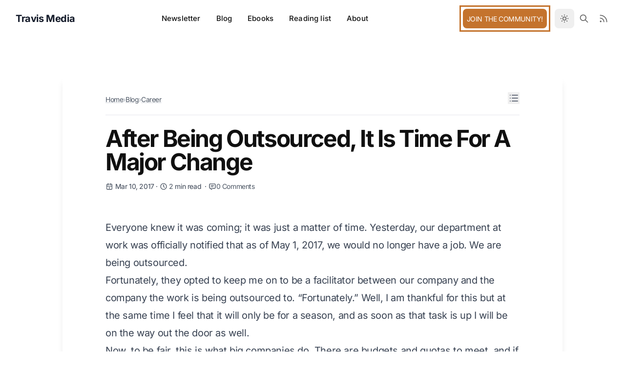

--- FILE ---
content_type: text/html; charset=utf-8
request_url: https://travis.media/blog/after-being-outsourced-time-for-major-change/
body_size: 12852
content:
<!DOCTYPE html><html class="2xl:text-[17px]" dir="ltr" lang="en"><head><meta charset="UTF-8"><meta content="width=device-width,initial-scale=1" name="viewport"><link href="https://collector-pxebumdlwe.px-cloud.net" rel="preconnect"><link href="https://embeds.beehiiv.com" rel="preconnect"><link href="https://talk.hyvor.com" rel="preconnect"><link href="/sitemap-index.xml" rel="sitemap"><link href="/_astro/logo-sm.BXC348oe.ico" rel="shortcut icon"><link href="/_astro/logo-sm.Dxpnyx-B.svg" rel="icon" type="image/svg+xml"><link href="/_astro/logo-sm.Dxpnyx-B.svg" rel="mask-icon" color="#8D46E7"><link href="/_astro/logo-sm.CUwHYdUq.png" rel="apple-touch-icon" sizes="180x180"><style>:root{--aw-font-sans:'Inter Variable',ui-sans-serif,system-ui,sans-serif;--aw-font-serif:'Inter Variable',ui-serif,system-ui,serif;--aw-font-heading:'Inter Variable',ui-sans-serif,system-ui,sans-serif;--aw-color-primary:rgb(1 97 239);--aw-color-secondary:rgb(1 84 207);--aw-color-accent:rgb(109 40 217);--aw-color-lightblue:#f0f3f7;--aw-color-link:#839efe;--aw-color-text-heading:rgb(0 0 0);--aw-color-text-default:rgb(16 16 16);--aw-color-text-muted:rgb(16 16 16 / 66%);--aw-color-bg-page:rgb(255 255 255);--aw-color-bg-page-dark:rgb(14, 15, 19)}.dark{--aw-font-sans:'Inter Variable',ui-sans-serif,system-ui,sans-serif;--aw-font-serif:'Inter Variable',ui-serif,system-ui,serif;--aw-font-heading:'Inter Variable',ui-sans-serif,system-ui,sans-serif;--aw-color-primary:rgb(1 97 239);--aw-color-secondary:rgb(1 84 207);--aw-color-accent:rgb(109 40 217);--aw-color-text-heading:rgb(247, 248, 248);--aw-color-text-default:rgb(229 236 246);--aw-color-text-muted:rgb(229 236 246 / 66%);--aw-color-bg-page:rgb(14 15 19)}html:not(.dark) .astro-code,html:not(.dark) .astro-code span{color:var(--shiki-light)!important;background-color:var(--shiki-light-bg)!important}html.dark .astro-code,html.dark .astro-code span{color:var(--shiki-dark)!important;background-color:var(--shiki-dark-bg)!important}.astro-code{border:1px solid rgba(0,0,0,.1)!important}.prose pre,.prose-xl pre{max-width:100%!important;overflow-x:auto!important;-webkit-overflow-scrolling:touch;word-break:break-word}html:not(.dark) .astro-code{box-shadow:0 4px 16px rgba(0,0,0,.08),0 2px 6px rgba(0,0,0,.06)!important}html.dark .astro-code{border:1px solid rgba(255,255,255,.15)!important}html.dark .code-block-wrapper.copied .astro-code{animation:wiggle .3s ease-in-out,glow-dark .8s ease-out;box-shadow:0 -2px 8px rgba(0,0,0,.15),0 4px 16px rgba(0,0,0,.25),0 0 0 1px rgba(255,255,255,.6),0 0 12px rgba(255,255,255,.3)!important}@keyframes glow-dark{0%{box-shadow:0 -2px 8px rgba(0,0,0,.15),0 4px 16px rgba(0,0,0,.25),0 0 0 1px rgba(255,255,255,.7),0 0 15px rgba(255,255,255,.4)!important}30%{box-shadow:0 -2px 8px rgba(0,0,0,.15),0 4px 16px rgba(0,0,0,.25),0 0 0 1px rgba(255,255,255,.5),0 0 12px rgba(255,255,255,.3)!important}60%{box-shadow:0 -2px 8px rgba(0,0,0,.15),0 4px 16px rgba(0,0,0,.25),0 0 0 1px rgba(255,255,255,.25),0 0 8px rgba(255,255,255,.15)!important}100%{box-shadow:0 -2px 8px rgba(0,0,0,.15),0 4px 16px rgba(0,0,0,.25),0 0 0 1px rgba(255,255,255,0),0 0 0 rgba(255,255,255,0)!important}}.toc-button:hover{transform:translateY(-1px)}.toc-panel{transition:all .2s ease-in-out;max-width:calc(100vw - 2rem)}.toc-nav ul ul{margin-left:1rem;margin-top:.25rem;border-left:2px solid rgba(156,163,175,.3);padding-left:.75rem}.dark .toc-nav ul ul{border-left-color:rgba(156,163,175,.2)}.blog-post-card{box-shadow:0 -2px 8px rgba(0,0,0,.03),0 4px 16px rgba(0,0,0,.08)}html.dark .blog-post-card{box-shadow:0 -2px 8px rgba(0,0,0,.15),0 4px 16px rgba(0,0,0,.25)}.code-block-wrapper{position:relative}.code-block-wrapper .astro-code{transition:transform .2s ease-in-out}.code-block-wrapper.copied .astro-code{animation:glow .8s ease-out;box-shadow:0 4px 16px rgba(0,0,0,.08),0 2px 6px rgba(0,0,0,.06),0 0 0 1px rgba(107,114,128,.5),0 0 10px rgba(107,114,128,.25)!important}@keyframes glow{0%{box-shadow:0 4px 16px rgba(0,0,0,.08),0 2px 6px rgba(0,0,0,.06),0 0 0 1px rgba(107,114,128,.6),0 0 12px rgba(107,114,128,.3)!important}30%{box-shadow:0 4px 16px rgba(0,0,0,.08),0 2px 6px rgba(0,0,0,.06),0 0 0 1px rgba(107,114,128,.4),0 0 10px rgba(107,114,128,.2)!important}60%{box-shadow:0 4px 16px rgba(0,0,0,.08),0 2px 6px rgba(0,0,0,.06),0 0 0 1px rgba(107,114,128,.2),0 0 6px rgba(107,114,128,.1)!important}100%{box-shadow:0 4px 16px rgba(0,0,0,.08),0 2px 6px rgba(0,0,0,.06),0 0 0 1px rgba(107,114,128,0),0 0 0 rgba(107,114,128,0)!important}}.copy-button{position:absolute;top:8px;right:8px;border:none;border-radius:6px;padding:8px;cursor:pointer;opacity:0;transition:all .2s ease-in-out;z-index:10;display:flex;align-items:center;justify-content:center;width:32px;height:32px;backdrop-filter:blur(4px)}.code-block-wrapper:hover .copy-button{opacity:1}html:not(.dark) .copy-button{background:rgba(255,255,255,.9);color:#374151;border:1px solid rgba(0,0,0,.1);box-shadow:0 2px 4px rgba(0,0,0,.1)}html:not(.dark) .copy-button:hover{background:#fff;color:#1f2937;box-shadow:0 4px 8px rgba(0,0,0,.15);transform:translateY(-1px)}html.dark .copy-button{background:rgba(31,41,55,.9);color:#e5e7eb;border:1px solid rgba(255,255,255,.1);box-shadow:0 2px 4px rgba(0,0,0,.3)}html.dark .copy-button:hover{background:rgba(55,65,81,.95);color:#f9fafb;box-shadow:0 4px 8px rgba(0,0,0,.4);transform:translateY(-1px)}.copy-icon{width:16px;height:16px;fill:currentColor;transition:opacity .2s ease-in-out}.check-icon{width:16px;height:16px;fill:currentColor;position:absolute;opacity:0;transition:opacity .2s ease-in-out}.copy-button.copied .copy-icon{opacity:0}.copy-button.copied .check-icon{opacity:1}</style><script type="module">function c(){document.querySelectorAll("pre.astro-code").forEach((e=>{if(e.parentElement?.classList.contains("code-block-wrapper"))return;const t=document.createElement("div");t.className="code-block-wrapper";const c=document.createElement("button");c.className="copy-button",c.innerHTML='\n        <svg class="copy-icon" viewBox="0 0 24 24">\n          <path d="M16 1H4c-1.1 0-2 .9-2 2v14h2V3h12V1zm3 4H8c-1.1 0-2 .9-2 2v14c0 1.1.9 2 2 2h11c1.1 0 2-.9 2-2V7c0-1.1-.9-2-2-2zm0 16H8V7h11v14z"/>\n        </svg>\n        <svg class="check-icon" viewBox="0 0 24 24">\n          <path d="M9 16.17L4.83 12l-1.42 1.41L9 19 21 7l-1.41-1.41z"/>\n        </svg>\n      ',c.addEventListener("click",(async()=>{const o=e.querySelector("code")?.textContent||"";try{await navigator.clipboard.writeText(o)}catch(e){console.error("Failed to copy text: ",e)}t.classList.add("copied"),setTimeout((()=>{t.classList.remove("copied")}),800),c.classList.add("copied"),setTimeout((()=>{c.classList.remove("copied")}),1200)})),e.parentNode?.insertBefore(t,e),t.appendChild(e),t.appendChild(c)}))}document.addEventListener("DOMContentLoaded",c),document.addEventListener("astro:page-load",c)</script><script>!function(){const e="system";function t(e){"dark"===e?document.documentElement.classList.add("dark"):document.documentElement.classList.remove("dark");const t=document.querySelectorAll("[data-aw-toggle-color-scheme] > input");t&&t.length&&t.forEach((t=>{t.checked="dark"!==e}))}e&&e.endsWith(":only")||(localStorage.theme,0)?t(e.replace(":only","")):"dark"===localStorage.theme?t("dark"):t("light")}()</script><title>After Being Outsourced, It Is Time For A Major Change</title><meta content="index,follow" name="robots"><link href="https://travis.media/blog/after-being-outsourced-time-for-major-change/" rel="canonical"><meta content="After Being Outsourced, It Is Time For A Major Change" property="og:title"><meta content="https://travis.media/blog/after-being-outsourced-time-for-major-change/" property="og:url"><meta content="article" property="og:type"><meta content="https://travismedia.gumlet.io/src/assets/images/2019/12/major-change.jpg" property="og:image"><meta content="en" property="og:locale"><meta content="Travis Media" property="og:site_name"><meta content="summary_large_image" name="twitter:card"><meta content="@travisdotmedia" name="twitter:site"><meta content="@travisdotmedia" name="twitter:creator"><meta content="97CrcKb9x6OmJrE7O6RUd9gTrF2b8s4_DmHoIHTxcrk" name="google-site-verification"><script src="https://app.rybbit.io/api/script.js" data-site-id="e5346dbaaaa9" defer="defer"></script><script type="application/ld+json">{"@context":"https://schema.org","@type":"BlogPosting","headline":"After Being Outsourced, It Is Time For A Major Change","description":"","keywords":[{"slug":"career","title":"career"},{"slug":"education","title":"education"}],"image":"https://travis.mediahttps://travismedia.gumlet.io/src/assets/images/2019/12/major-change.jpg","author":{"@type":"Person","name":"Travis Rodgers","url":"https://travis.media/"},"datePublished":"2017-03-10T17:26:03.000Z"}</script><link href="/_astro/about.cdlRRoSw.css" rel="stylesheet"><style>.breadcrumbs[data-astro-cid-plv2vss6]{line-height:1.4}.breadcrumbs[data-astro-cid-plv2vss6] a[data-astro-cid-plv2vss6]{text-decoration-thickness:1px;text-underline-offset:2px}@media (max-width:640px){.breadcrumbs[data-astro-cid-plv2vss6]{font-size:.8rem;line-height:1.3}}.blog-hero[data-astro-cid-wo4vtnkt].with-image{min-height:600px;position:relative}.blog-hero[data-astro-cid-wo4vtnkt].with-image:before{content:"";position:absolute;top:0;left:0;right:0;height:600px;background-image:var(--bg-image);background-size:100% auto;background-position:center top;background-repeat:no-repeat;z-index:1}.blog-hero[data-astro-cid-wo4vtnkt].with-image:after{content:"";position:absolute;top:0;left:0;right:0;height:600px;background:linear-gradient(to bottom,transparent 0,transparent 70%,var(--aw-color-bg-page) 100%);z-index:2}@media (min-width:640px){.blog-hero[data-astro-cid-wo4vtnkt].with-image{min-height:700px}.blog-hero[data-astro-cid-wo4vtnkt].with-image:after,.blog-hero[data-astro-cid-wo4vtnkt].with-image:before{height:700px}}@media (min-width:1024px){.blog-hero[data-astro-cid-wo4vtnkt].with-image{min-height:800px}.blog-hero[data-astro-cid-wo4vtnkt].with-image:after,.blog-hero[data-astro-cid-wo4vtnkt].with-image:before{height:800px}}@media (min-width:1280px){.blog-hero[data-astro-cid-wo4vtnkt].with-image{min-height:900px}.blog-hero[data-astro-cid-wo4vtnkt].with-image:after,.blog-hero[data-astro-cid-wo4vtnkt].with-image:before{height:900px}}html{scroll-behavior:smooth}</style><script>!function(t,e,n,r){(window.crossOriginIsolated||navigator.serviceWorker)&&((r=t[e]=Object.assign(t[e]||{},{lib:"/~partytown/",debug:!1}))[n]=(r[n]||[]).concat(["dataLayer.push"]))}(window,"partytown","forward");const t={preserveBehavior:!1},e=e=>{if("string"==typeof e)return[e,t];const[n,r=t]=e;return[n,{...t,...r}]},n=Object.freeze((()=>{const t=new Set;let e=[];do{Object.getOwnPropertyNames(e).forEach((n=>{"function"==typeof e[n]&&t.add(n)}))}while((e=Object.getPrototypeOf(e))!==Object.prototype);return Array.from(t)})());!function(t,r,o,i,a,s,c,d,l,p,u=t,f){function y(){f||(f=1,"/"==(c=(s.lib||"/~partytown/")+(s.debug?"debug/":""))[0]&&(l=r.querySelectorAll('script[type="text/partytown"]'),i!=t?i.dispatchEvent(new CustomEvent("pt1",{detail:t})):(d=setTimeout(h,(null==s?void 0:s.fallbackTimeout)||1e4),r.addEventListener("pt0",b),a?w(1):o.serviceWorker?o.serviceWorker.register(c+(s.swPath||"partytown-sw.js"),{scope:c}).then((function(t){t.active?w():t.installing&&t.installing.addEventListener("statechange",(function(t){"activated"==t.target.state&&w()}))}),console.error):h())))}function w(e){p=r.createElement(e?"script":"iframe"),t._pttab=Date.now(),e||(p.style.display="block",p.style.width="0",p.style.height="0",p.style.border="0",p.style.visibility="hidden",p.setAttribute("aria-hidden",!0)),p.src=c+"partytown-"+(e?"atomics.js?v=0.11.2":"sandbox-sw.html?"+t._pttab),r.querySelector(s.sandboxParent||"body").appendChild(p)}function h(n,o){for(b(),i==t&&(s.forward||[]).map((function(n){const[r]=e(n);delete t[r.split(".")[0]]})),n=0;n<l.length;n++)(o=r.createElement("script")).innerHTML=l[n].innerHTML,o.nonce=s.nonce,r.head.appendChild(o);p&&p.parentNode.removeChild(p)}function b(){clearTimeout(d)}s=t.partytown||{},i==t&&(s.forward||[]).map((function(r){const[o,{preserveBehavior:i}]=e(r);u=t,o.split(".").map((function(e,r,o){var a;u=u[o[r]]=r+1<o.length?u[o[r]]||(a=o[r+1],n.includes(a)?[]:{}):(()=>{let e=null;if(i){const{methodOrProperty:n,thisObject:r}=((t,e)=>{let n=t;for(let t=0;t<e.length-1;t+=1)n=n[e[t]];return{thisObject:n,methodOrProperty:e.length>0?n[e[e.length-1]]:void 0}})(t,o);"function"==typeof n&&(e=(...t)=>n.apply(r,...t))}return function(){let n;return e&&(n=e(arguments)),(t._ptf=t._ptf||[]).push(o,arguments),n}})()}))})),"complete"==r.readyState?y():(t.addEventListener("DOMContentLoaded",y),t.addEventListener("load",y))}(window,document,navigator,top,window.crossOriginIsolated),document.addEventListener("astro:before-swap",(t=>{let e=document.body.querySelector("iframe[src*='/~partytown/']");e&&t.newDocument.body.append(e)}))</script></head><body class="antialiased bg-page text-default tracking-tight"><header class="mx-auto w-full border-b border-gray-50/0 ease-in-out flex-none sticky top-0 transition-[opacity] z-40" data-aw-sticky-header="true" id="header"><div class="absolute inset-0"></div><div class="mx-auto relative max-w-7xl md:flex md:items-center md:justify-between md:px-6 px-3 py-1 text-default w-full"><div class="flex justify-between"><a href="/" class="items-center flex"><span class="font-bold dark:text-white md:text-xl ml-2 rtl:ml-0 rtl:mr-2 self-center text-2xl text-gray-900 whitespace-nowrap">Travis Media</span></a><div class="items-center flex md:hidden"><button class="items-center flex cursor-pointer flex-col group h-12 justify-center rounded w-12" aria-label="Toggle Menu" type="button" data-aw-toggle-menu><span class="sr-only">Toggle Menu</span> <span class="duration-200 transition bg-black dark:bg-white ease h-0.5 my-1 opacity-80 rounded-full transform w-6 group-[.expanded]:rotate-45 group-[.expanded]:translate-y-2.5" aria-hidden="true"></span> <span class="duration-200 transition bg-black dark:bg-white ease h-0.5 my-1 opacity-80 rounded-full transform w-6 group-[.expanded]:opacity-0" aria-hidden="true"></span> <span class="duration-200 transition bg-black dark:bg-white ease h-0.5 my-1 opacity-80 rounded-full transform w-6 group-[.expanded]:-rotate-45 group-[.expanded]:-translate-y-2.5" aria-hidden="true"></span></button></div></div><nav class="items-center hidden md:flex md:w-auto w-full md:flex-1 md:justify-center md:mx-5 md:overflow-x-auto md:overflow-y-visible overflow-x-hidden overflow-y-auto text-default" aria-label="Main navigation"><ul class="flex flex-col font-medium md:flex-row md:justify-center md:self-center md:text-[0.9375rem] md:w-auto text-xl tracking-[0.01rem] w-full"><li class><a href="https://newsletter.travis.media" class="items-center flex dark:hover:text-[#c4732d] hover:text-[#c4732d] lg:px-3 px-2 py-5 xl:px-4">Newsletter</a></li><li class><a href="/blog/" class="items-center flex dark:hover:text-[#c4732d] hover:text-[#c4732d] lg:px-3 px-2 py-5 xl:px-4">Blog</a></li><li class><a href="/ebooks/" class="items-center flex dark:hover:text-[#c4732d] hover:text-[#c4732d] lg:px-3 px-2 py-5 xl:px-4">Ebooks</a></li><li class><a href="/reading-list/" class="items-center flex dark:hover:text-[#c4732d] hover:text-[#c4732d] lg:px-3 px-2 py-5 xl:px-4">Reading list</a></li><li class><a href="/about/" class="items-center flex dark:hover:text-[#c4732d] hover:text-[#c4732d] lg:px-3 px-2 py-5 xl:px-4">About</a></li></ul></nav><div class="items-center hidden md:flex md:w-auto w-full bottom-0 fixed justify-end left-0 md:justify-self-end md:mb-0 md:p-0 md:self-center md:static p-3 rtl:left-auto rtl:right-0"><div class="items-center flex justify-between md:w-auto w-full"><div class="flex"><div class="items-center rounded-lg bg-[#c4732d] hidden join-btn lg:flex lg:mx-4 list-none outline outline-[#c4732d] outline-offset-4 p-2 text-[14px] text-white uppercase"><a href="/community/" class="no-underline">Join the Community!</a></div><button class="text-muted dark:text-gray-400 dark:focus:ring-gray-700 dark:hover:bg-gray-700 focus:outline-none focus:ring-4 focus:ring-gray-200 hover:bg-gray-100 inline-flex items-center p-2.5 rounded-lg text-sm" aria-label="Toggle between Dark and Light mode" type="button" data-aw-toggle-color-scheme><svg class="w-6 h-6 md:h-5 md:inline-block md:w-5" data-icon="tabler:sun" height="1em" width="1em"><symbol id="ai:tabler:sun" viewBox="0 0 24 24"><path d="M8 12a4 4 0 1 0 8 0a4 4 0 1 0-8 0m-5 0h1m8-9v1m8 8h1m-9 8v1M5.6 5.6l.7.7m12.1-.7l-.7.7m0 11.4l.7.7m-12.1-.7l-.7.7" fill="none" stroke="currentColor" stroke-linecap="round" stroke-linejoin="round" stroke-width="2"/></symbol><use href="#ai:tabler:sun"></use></svg></button> <a href="/search/" class="text-muted dark:text-gray-400 dark:focus:ring-gray-700 dark:hover:bg-gray-700 focus:outline-none focus:ring-4 focus:ring-gray-200 hover:bg-gray-100 inline-flex items-center p-2.5 rounded-lg text-sm" aria-label="Search icon"><svg class="h-5 w-5" data-icon="tabler:search" height="1em" width="1em"><symbol id="ai:tabler:search" viewBox="0 0 24 24"><path d="M3 10a7 7 0 1 0 14 0a7 7 0 1 0-14 0m18 11l-6-6" fill="none" stroke="currentColor" stroke-linecap="round" stroke-linejoin="round" stroke-width="2"/></symbol><use href="#ai:tabler:search"></use></svg> </a><a href="/rss.xml" class="text-muted dark:text-gray-400 dark:focus:ring-gray-700 dark:hover:bg-gray-700 focus:outline-none focus:ring-4 focus:ring-gray-200 hover:bg-gray-100 inline-flex items-center p-2.5 rounded-lg text-sm" aria-label="RSS Feed"><svg class="h-5 w-5" data-icon="tabler:rss" height="1em" width="1em"><symbol id="ai:tabler:rss" viewBox="0 0 24 24"><path d="M4 19a1 1 0 1 0 2 0a1 1 0 1 0-2 0M4 4a16 16 0 0 1 16 16M4 11a9 9 0 0 1 9 9" fill="none" stroke="currentColor" stroke-linecap="round" stroke-linejoin="round" stroke-width="2"/></symbol><use href="#ai:tabler:rss"></use></svg></a></div></div></div></div></header><main><link href="https://travismedia.gumlet.io" rel="preconnect" crossorigin><link href="//travismedia.gumlet.io" rel="dns-prefetch"><link href="https://travismedia.gumlet.io/src/assets/images/2019/12/major-change.jpg?w=1536&f=webp&q=70" rel="preload" as="image" fetchpriority="high" imagesizes="100vw" imagesrcset="https://travismedia.gumlet.io/src/assets/images/2019/12/major-change.jpg?w=640&f=webp&q=70 640w, https://travismedia.gumlet.io/src/assets/images/2019/12/major-change.jpg?w=768&f=webp&q=70 768w, https://travismedia.gumlet.io/src/assets/images/2019/12/major-change.jpg?w=1024&f=webp&q=70 1024w, https://travismedia.gumlet.io/src/assets/images/2019/12/major-change.jpg?w=1280&f=webp&q=70 1280w, https://travismedia.gumlet.io/src/assets/images/2019/12/major-change.jpg?w=1536&f=webp&q=70 1536w"><section class="mx-auto relative blog-hero lg:py-20 py-8 sm:py-16 with-image" data-astro-cid-wo4vtnkt data-pagefind-body style="--bg-image:image-set(url('https://travismedia.gumlet.io/src/assets/images/2019/12/major-change.jpg?w=1536&#38;f=webp&#38;q=70') 1x, url('https://travismedia.gumlet.io/src/assets/images/2019/12/major-change.jpg?w=3072&#38;f=webp&#38;q=70') 2x)"><article class="mx-auto relative backdrop-blur-sm bg-white/[0.99] blog-post-card dark:bg-black/95 dark:border-2 dark:border-gray-500/70 dark:shadow-none gap-4 grid grid-cols-1 max-w-5xl p-8 rounded-lg shadow-lg z-10" data-astro-cid-wo4vtnkt><div data-astro-cid-wo4vtnkt><header data-astro-cid-wo4vtnkt><div class="mx-auto max-w-4xl px-4 sm:px-6 mb-6" data-astro-cid-wo4vtnkt><div class="items-center flex justify-between mb-4" data-astro-cid-wo4vtnkt><div class="flex-1" data-astro-cid-wo4vtnkt><nav class="breadcrumbs" aria-label="Breadcrumb" data-astro-cid-plv2vss6><div class="dark:text-gray-400 text-sm items-center flex flex-wrap gap-x-2 gap-y-1 text-gray-600" data-astro-cid-plv2vss6><a href="/" class="dark:hover:text-[#c4732d] hover:text-[#c4732d] duration-200 dark:decoration-gray-600 dark:hover:decoration-[#c4732d] decoration-1 decoration-gray-300 hover:decoration-[#c4732d] hover:font-medium transition-all underline underline-offset-2" aria-label="Home" data-astro-cid-plv2vss6>Home </a><span class="text-gray-400 dark:text-gray-600" data-astro-cid-plv2vss6>&#8250;</span><a href="/blog/" class="dark:hover:text-[#c4732d] hover:text-[#c4732d] duration-200 dark:decoration-gray-600 dark:hover:decoration-[#c4732d] decoration-1 decoration-gray-300 hover:decoration-[#c4732d] hover:font-medium transition-all underline underline-offset-2" data-astro-cid-plv2vss6>Blog </a><span class="text-gray-400 dark:text-gray-600" data-astro-cid-plv2vss6>&#8250;</span> <a href="/category/career/" class="dark:hover:text-[#c4732d] hover:text-[#c4732d] duration-200 dark:decoration-gray-600 dark:hover:decoration-[#c4732d] decoration-1 decoration-gray-300 hover:decoration-[#c4732d] hover:font-medium transition-all underline underline-offset-2" data-astro-cid-plv2vss6>Career</a></div></nav></div><div class="relative hidden md:block ml-4 toc-dropdown" data-astro-cid-wo4vtnkt><button class="dark:text-gray-400 hover:text-gray-700 dark:hover:text-gray-200 duration-200 hidden text-gray-500 text-sm toc-button transition-colors" aria-label="Table of Contents" data-astro-cid-wo4vtnkt id="toc-toggle"><svg class="w-6 h-6" data-icon="tabler:list" height="1em" width="1em" data-astro-cid-wo4vtnkt="true"><symbol id="ai:tabler:list" viewBox="0 0 24 24"><path d="M9 6h11M9 12h11M9 18h11M5 6v.01M5 12v.01M5 18v.01" fill="none" stroke="currentColor" stroke-linecap="round" stroke-linejoin="round" stroke-width="2"/></symbol><use href="#ai:tabler:list"></use></svg></button><div class="absolute bg-white border border-gray-200 dark:bg-gray-800 dark:border-gray-700 hidden max-h-96 overflow-y-auto p-4 right-0 rounded-lg shadow-xl toc-panel top-6 w-80 z-50" data-astro-cid-wo4vtnkt id="toc-panel"><div class="items-center flex justify-between border-b border-gray-200 dark:border-gray-600 mb-3 pb-2" data-astro-cid-wo4vtnkt><h3 class="dark:text-gray-100 font-semibold text-gray-900 text-sm" data-astro-cid-wo4vtnkt>Table of Contents</h3><button class="text-gray-400 dark:hover:text-gray-300 hover:text-gray-600" data-astro-cid-wo4vtnkt id="toc-close"><svg class="h-4 w-4" data-icon="tabler:x" height="1em" width="1em" data-astro-cid-wo4vtnkt="true"><symbol id="ai:tabler:x" viewBox="0 0 24 24"><path d="M18 6L6 18M6 6l12 12" fill="none" stroke="currentColor" stroke-linecap="round" stroke-linejoin="round" stroke-width="2"/></symbol><use href="#ai:tabler:x"></use></svg></button></div><nav class="toc-nav" data-astro-cid-wo4vtnkt><ul class="space-y-1 text-sm" data-astro-cid-wo4vtnkt id="toc-list"></ul></nav></div></div></div><div class="mb-6 border-gray-200 border-t dark:border-gray-700" data-astro-cid-wo4vtnkt></div></div><h1 class="mx-auto max-w-4xl px-4 sm:px-6 dark:text-white font-bold font-heading leading-tighter md:text-5xl text-4xl tracking-tighter" data-astro-cid-wo4vtnkt>After Being Outsourced, It Is Time For A Major Change</h1></header><div class="mb-2 max-w-4xl mt-4 mx-auto px-4 sm:px-6" data-astro-cid-wo4vtnkt><p class="dark:text-gray-300 text-gray-700 text-sm" data-astro-cid-wo4vtnkt><svg class="dark:text-gray-400 text-gray-600 -mt-0.5 h-4 inline-block w-4" data-icon="tabler:calendar" height="1em" width="1em" data-astro-cid-wo4vtnkt="true"><symbol id="ai:tabler:calendar" viewBox="0 0 24 24"><path d="M4 7a2 2 0 0 1 2-2h12a2 2 0 0 1 2 2v12a2 2 0 0 1-2 2H6a2 2 0 0 1-2-2zm12-4v4M8 3v4m-4 4h16m-9 4h1m0 0v3" fill="none" stroke="currentColor" stroke-linecap="round" stroke-linejoin="round" stroke-width="2"/></symbol><use href="#ai:tabler:calendar"></use></svg> <time class="inline-block" data-astro-cid-wo4vtnkt datetime="Fri Mar 10 2017 17:26:03 GMT+0000 (Coordinated Universal Time)">Mar 10, 2017</time>&nbsp;· <svg class="dark:text-gray-400 text-gray-600 -mt-0.5 h-4 inline-block w-4" data-icon="tabler:clock" height="1em" width="1em" data-astro-cid-wo4vtnkt="true"><symbol id="ai:tabler:clock" viewBox="0 0 24 24"><g fill="none" stroke="currentColor" stroke-linecap="round" stroke-linejoin="round" stroke-width="2"><path d="M3 12a9 9 0 1 0 18 0a9 9 0 0 0-18 0"/><path d="M12 7v5l3 3"/></g></symbol><use href="#ai:tabler:clock"></use></svg> <span class="dark:text-gray-400 text-gray-600" data-astro-cid-wo4vtnkt>2</span> min read &nbsp;· <a href="#hyvor-comments" class="dark:text-gray-400 text-gray-600 dark:hover:text-[#c4732d] duration-200 hover:text-[#c4732d] transition-colors" data-astro-cid-wo4vtnkt><svg class="h-4 w-4 -mt-0.5 inline-block" data-icon="tabler:message" height="1em" width="1em" data-astro-cid-wo4vtnkt="true"><symbol id="ai:tabler:message" viewBox="0 0 24 24"><path d="M8 9h8m-8 4h6m4-9a3 3 0 0 1 3 3v8a3 3 0 0 1-3 3h-5l-5 3v-3H6a3 3 0 0 1-3-3V7a3 3 0 0 1 3-3z" fill="none" stroke="currentColor" stroke-linecap="round" stroke-linejoin="round" stroke-width="2"/></symbol><use href="#ai:tabler:message"></use></svg><hyvor-talk-comment-count data-astro-cid-wo4vtnkt="true" page-id="https://travis.media/after-being-outsourced-time-for-major-change/"></hyvor-talk-comment-count></a></p></div></div><div class="mx-auto max-w-4xl mt-8 px-6 dark:prose-headings:text-white dark:prose-invert hover:prose-a:shadow-[0_2px_0px_#c4732d] hover:prose-a:text-[#c4732d] min-w-0 prose prose-a:duration-200 prose-a:no-underline prose-a:shadow-[0_1.5px_0px_#c4732d] prose-a:transition-all prose-headings:font-bold prose-headings:font-heading prose-headings:leading-tighter prose-headings:scroll-mt-[80px] prose-headings:tracking-tighter prose-img:rounded-md prose-img:shadow-lg prose-li:my-0 prose-xl w-full" data-astro-cid-wo4vtnkt><p>Everyone knew it was coming; it was just a matter of time. Yesterday, our department at work was officially notified that as of May 1, 2017, we would no longer have a job. We are being outsourced.</p><p>Fortunately, they opted to keep me on to be a facilitator between our company and the company the work is being outsourced to. “Fortunately.” Well, I am thankful for this but at the same time I feel that it will only be for a season, and as soon as that task is up I will be on the way out the door as well.</p><p>Now, to be fair, this is what big companies do. There are budgets and quotas to meet, and if they are able to better do this without a department or a person, then by all means no need to waste time or money.</p><p>As for me, I am 35 and have worked and broad range of jobs and have moved up the ladder a number of times. I have worked under bosses who can only type with one finger and around employees who complain continually about how they hate their jobs. I have slaved away in kitchens for minimum wage and I have also attended regular meetings with executives who make four times what I make.</p><p>Recently, I have been learning to code in order to transition into a coding career with “some” company. I have developed a huge love for coding. But is this really the path I want to go? Do I really want to continue building other peoples’ empires?</p><p>No I don’t.</p><p>And frankly, I am changing things.</p><p>I am going to begin a freelance career and I will give myself to the end of this year to be doing it full time.</p><p>I have a plan and timeline laid out. I have goals and certain drastic adjustments I will make.</p><p>This will become a major focus in my blog and I will be sharing my steps and experiences along the way.</p><p>In the next few weeks and months I will lay out my timeline, philosophy, which languages and niche I will focus on, my plan to find clients, and much more.</p><p>Stay tuned..</p></div><div class="flex justify-between flex-col max-w-4xl mt-8 mx-auto px-6 sm:flex-row" data-astro-cid-wo4vtnkt><ul class="rtl:mr-0 mr-5 rtl:ml-5"><li class="mb-2 font-medium bg-gray-100 dark:bg-slate-700 inline-block lowercase mr-2 px-2 py-0.5 rtl:ml-2 rtl:mr-0"><a href="/tag/career/" class="text-muted dark:hover:text-[#c4732d] dark:text-slate-300 hover:text-[#c4732d]">career</a></li><li class="mb-2 font-medium bg-gray-100 dark:bg-slate-700 inline-block lowercase mr-2 px-2 py-0.5 rtl:ml-2 rtl:mr-0"><a href="/tag/education/" class="text-muted dark:hover:text-[#c4732d] dark:text-slate-300 hover:text-[#c4732d]">education</a></li></ul><div class="align-middle dark:text-slate-600 mt-5 sm:mt-1 text-gray-500"><span class="font-bold align-super dark:text-slate-400 text-slate-500">Share:</span> <button class="rtl:ml-0 ml-2 rtl:mr-2" data-aw-social-share="twitter" data-aw-url="https://travis.media/blog/after-being-outsourced-time-for-major-change/" title="Twitter Share" data-aw-text="After Being Outsourced, It Is Time For A Major Change"><svg class="w-6 h-6 dark:hover:text-slate-300 dark:text-slate-500 hover:text-black text-gray-400" data-icon="tabler:brand-x" height="1em" width="1em" viewBox="0 0 24 24"><use href="#ai:tabler:brand-x"></use></svg></button> <button class="rtl:ml-0 ml-2 rtl:mr-2" data-aw-social-share="facebook" data-aw-url="https://travis.media/blog/after-being-outsourced-time-for-major-change/" title="Facebook Share"><svg class="w-6 h-6 dark:hover:text-slate-300 dark:text-slate-500 hover:text-black text-gray-400" data-icon="tabler:brand-facebook" height="1em" width="1em"><symbol id="ai:tabler:brand-facebook" viewBox="0 0 24 24"><path d="M7 10v4h3v7h4v-7h3l1-4h-4V8a1 1 0 0 1 1-1h3V3h-3a5 5 0 0 0-5 5v2z" fill="none" stroke="currentColor" stroke-linecap="round" stroke-linejoin="round" stroke-width="2"/></symbol><use href="#ai:tabler:brand-facebook"></use></svg></button> <button class="rtl:ml-0 ml-2 rtl:mr-2" data-aw-social-share="linkedin" data-aw-url="https://travis.media/blog/after-being-outsourced-time-for-major-change/" title="Linkedin Share" data-aw-text="After Being Outsourced, It Is Time For A Major Change"><svg class="w-6 h-6 dark:hover:text-slate-300 dark:text-slate-500 hover:text-black text-gray-400" data-icon="tabler:brand-linkedin" height="1em" width="1em" viewBox="0 0 24 24"><use href="#ai:tabler:brand-linkedin"></use></svg></button> <button class="rtl:ml-0 ml-2 rtl:mr-2" data-aw-social-share="whatsapp" data-aw-url="https://travis.media/blog/after-being-outsourced-time-for-major-change/" title="Whatsapp Share" data-aw-text="After Being Outsourced, It Is Time For A Major Change"><svg class="w-6 h-6 dark:hover:text-slate-300 dark:text-slate-500 hover:text-black text-gray-400" data-icon="tabler:brand-whatsapp" height="1em" width="1em"><symbol id="ai:tabler:brand-whatsapp" viewBox="0 0 24 24"><g fill="none" stroke="currentColor" stroke-linecap="round" stroke-linejoin="round" stroke-width="2"><path d="m3 21l1.65-3.8a9 9 0 1 1 3.4 2.9z"/><path d="M9 10a.5.5 0 0 0 1 0V9a.5.5 0 0 0-1 0za5 5 0 0 0 5 5h1a.5.5 0 0 0 0-1h-1a.5.5 0 0 0 0 1"/></g></symbol><use href="#ai:tabler:brand-whatsapp"></use></svg></button> <button class="rtl:ml-0 ml-2 rtl:mr-2" data-aw-social-share="mail" data-aw-url="https://travis.media/blog/after-being-outsourced-time-for-major-change/" title="Email Share" data-aw-text="After Being Outsourced, It Is Time For A Major Change"><svg class="w-6 h-6 dark:hover:text-slate-300 dark:text-slate-500 hover:text-black text-gray-400" data-icon="tabler:mail" height="1em" width="1em"><symbol id="ai:tabler:mail" viewBox="0 0 24 24"><g fill="none" stroke="currentColor" stroke-linecap="round" stroke-linejoin="round" stroke-width="2"><path d="M3 7a2 2 0 0 1 2-2h14a2 2 0 0 1 2 2v10a2 2 0 0 1-2 2H5a2 2 0 0 1-2-2z"/><path d="m3 7l9 6l9-6"/></g></symbol><use href="#ai:tabler:mail"></use></svg></button></div></div><div class="mx-auto max-w-4xl mt-8 px-6 border-gray-200 border-t dark:border-gray-700 pt-6" data-astro-cid-wo4vtnkt><p class="dark:text-gray-400 text-sm text-gray-500 italic text-center" data-astro-cid-wo4vtnkt>This page may contain affiliate links. Please see my <a href="/affiliate-disclaimer/" class="underline hover:text-gray-700 dark:hover:text-gray-200" data-astro-cid-wo4vtnkt>affiliate disclaimer</a> for more info.</p></div></article></section><script type="module">let s=null;function u(){s&&s.abort(),s=new AbortController;const{signal:e}=s,t=document.getElementById("toc-toggle"),n=document.getElementById("toc-panel"),o=document.getElementById("toc-list"),a=document.getElementById("toc-close"),r=document.querySelector("article");if(!(t&&n&&o&&r))return;const c=r.querySelectorAll("h2, h3");0!==c.length?(t.classList.remove("hidden"),o.innerHTML="",t.addEventListener("click",m,{signal:e}),a&&a.addEventListener("click",g,{signal:e}),document.addEventListener("click",f,{signal:e}),p(c,o,e),y(c,e)):t.style.display="none"}function m(e){e.preventDefault(),e.stopPropagation(),document.getElementById("toc-panel")?.classList.toggle("hidden")}function g(e){e.preventDefault(),e.stopPropagation(),document.getElementById("toc-panel")?.classList.add("hidden")}function f(e){const t=document.getElementById("toc-toggle"),n=document.getElementById("toc-panel");!t?.contains(e.target)&&!n?.contains(e.target)&&n?.classList.add("hidden")}function p(e,t,n){let o=null;e.forEach((e=>{const a=document.createElement("li"),r=document.createElement("a");e.id||(e.id=x(e.textContent||""));const c=e.querySelector("a");if(c&&c.getAttribute("href")?.startsWith("#")?(r.href=c.getAttribute("href"),r.textContent=c.textContent):(r.href=`#${e.id}`,r.textContent=e.textContent||""),r.className="block py-1 px-2 rounded text-gray-700 dark:text-gray-300 hover:bg-gray-100 dark:hover:bg-gray-700 hover:text-[#c4732d] dark:hover:text-[#c4732d] transition-colors",r.addEventListener("click",(()=>{document.getElementById("toc-panel")?.classList.add("hidden")}),{signal:n}),a.appendChild(r),"H2"===e.tagName)t.appendChild(a),o=a;else if("H3"===e.tagName&&o){let e=o.querySelector("ul");e||(e=document.createElement("ul"),e.className="ml-4 mt-1",o.appendChild(e)),e.appendChild(a)}}))}function y(e,t){const n=new IntersectionObserver(L((e=>{e.forEach((e=>{e.isIntersecting&&h(e.target.id)}))}),100),{threshold:.5,rootMargin:"-80px 0px -80px 0px"});e.forEach((e=>n.observe(e))),t.addEventListener("abort",(()=>{n.disconnect()}))}function h(e){document.querySelectorAll("#toc-list a").forEach((t=>{if(t.classList.remove("font-semibold","text-[#c4732d]","dark:text-[#c4732d]"),t.classList.add("text-gray-700","dark:text-gray-300"),t.getAttribute("href")===`#${e}`){t.classList.remove("text-gray-700","dark:text-gray-300"),t.classList.add("font-semibold","text-[#c4732d]","dark:text-[#c4732d]");const e=t.closest("ul")?.parentNode?.querySelector("a");e&&(e.classList.remove("text-gray-700","dark:text-gray-300"),e.classList.add("font-semibold","text-[#c4732d]","dark:text-[#c4732d]"))}}))}function x(e){return e.toString().toLowerCase().trim().replace(/\s+/g,"-").replace(/[^\w-]+/g,"").replace(/--+/g,"-").replace(/^-+/,"").replace(/-+$/,"")}function L(e,t){let n;return function(...o){clearTimeout(n),n=setTimeout((()=>{clearTimeout(n),e(...o)}),t)}}function i(){try{u()}catch(e){console.error("Error initializing table of contents:",e)}}"loading"===document.readyState?document.addEventListener("DOMContentLoaded",i):i(),document.addEventListener("astro:page-load",i),window.addEventListener("beforeunload",(()=>{s&&s.abort()}))</script><script type="module" src="https://talk.hyvor.com/embed/embed.js" async></script><script type="module" src="https://talk.hyvor.com/embed/comment-counts.js"></script><script>window.addEventListener("load",(function(){"undefined"!=typeof hyvorTalkCommentCounts&&hyvorTalkCommentCounts.load({"website-id":4760})}))</script><div class="mx-auto max-w-3xl" id="hyvor-comments"><hyvor-talk-comments loading="lazy" page-id="https://travis.media/after-being-outsourced-time-for-major-change/" website-id="4760"></hyvor-talk-comments></div><section class="relative not-prose scroll-mt-[72px]"><div class="absolute inset-0 pointer-events-none -z-[1]" aria-hidden="true"><div class="absolute inset-0"></div></div><div class="mx-auto px-4 relative lg:pt-0 md:pt-0 md:px-6 pt-0 text-default"><div class="flex flex-col lg:flex-row lg:justify-between mb-8"><div class="md:max-w-sm"><h2 class="mb-2 font-bold font-heading group sm:leading-none sm:text-4xl text-3xl tracking-tight">Related Posts</h2><a href="/blog/" class="text-muted transition block dark:text-slate-400 duration-200 ease-in hover:text-primary lg:mb-0 mb-6">View All Posts »</a></div></div><div class="grid -mb-6 gap-6 lg:grid-cols-4 md:grid-cols-2 row-gap-5"><article class="mb-6 transition"><div class="relative shadow-lg bg-gray-400 dark:bg-slate-700 mb-6 rounded"><a href="/blog/8-essential-rules-learning-to-code-2025/"><img alt="8 Essential Rules for Learning to Code in 2025" aspectRatio="16:9" class="w-full bg-gray-400 dark:bg-slate-700 md:h-full rounded shadow-lg" crossorigin="anonymous" decoding="async" layout="cover" loading="lazy" referrerpolicy="no-referrer" sizes="(max-width: 900px) 400px, 900px" src="https://travismedia.gumlet.io/src/assets/images/2025/03/learning-to-code-2025-thumbnail.jpg" width="400" widths="400,900"></a></div><h3 class="mb-2 font-bold font-heading dark:text-slate-300 leading-tight sm:text-2xl text-xl"><a href="/blog/8-essential-rules-learning-to-code-2025/" class="dark:hover:text-[#c4732d] hover:text-[#c4732d] duration-200 ease-in inline-block transition">8 Essential Rules for Learning to Code in 2025</a></h3><p class="text-muted dark:text-slate-400 text-lg">Discover eight essential rules for learning to code in 2025. Whether you&#39;re a beginner or looking to enhance your skills, this guide provides valuable insights into the coding landscape amidst AI advancements.</p></article><article class="mb-6 transition"><div class="relative shadow-lg bg-gray-400 dark:bg-slate-700 mb-6 rounded"><a href="/blog/programming-is-not-enough/"><img alt="Programming Is Not Enough | 7 Additional Skills You Need" aspectRatio="16:9" class="w-full bg-gray-400 dark:bg-slate-700 md:h-full rounded shadow-lg" crossorigin="anonymous" decoding="async" layout="cover" loading="lazy" referrerpolicy="no-referrer" sizes="(max-width: 900px) 400px, 900px" src="https://travismedia.gumlet.io/src/assets/images/2023/09/programming-is-not-enough.jpeg" width="400" widths="400,900"></a></div><h3 class="mb-2 font-bold font-heading dark:text-slate-300 leading-tight sm:text-2xl text-xl"><a href="/blog/programming-is-not-enough/" class="dark:hover:text-[#c4732d] hover:text-[#c4732d] duration-200 ease-in inline-block transition">Programming Is Not Enough | 7 Additional Skills You Need</a></h3><p class="text-muted dark:text-slate-400 text-lg">With all the new technologies out there, being a developer in the traditional sense is not enough. In this post, I want to share 7 additional skills that every programmer needs to know.</p></article><article class="mb-6 transition"><div class="relative shadow-lg bg-gray-400 dark:bg-slate-700 mb-6 rounded"><a href="/blog/become-web-developer-from-scratch/"><img alt="Become a Web Developer From Scratch in 2023" aspectRatio="16:9" class="w-full bg-gray-400 dark:bg-slate-700 md:h-full rounded shadow-lg" crossorigin="anonymous" decoding="async" layout="cover" loading="lazy" referrerpolicy="no-referrer" sizes="(max-width: 900px) 400px, 900px" src="https://travismedia.gumlet.io/src/assets/images/2022/10/learn-web-development.jpg" width="400" widths="400,900"></a></div><h3 class="mb-2 font-bold font-heading dark:text-slate-300 leading-tight sm:text-2xl text-xl"><a href="/blog/become-web-developer-from-scratch/" class="dark:hover:text-[#c4732d] hover:text-[#c4732d] duration-200 ease-in inline-block transition">Become a Web Developer From Scratch in 2023</a></h3><p class="text-muted dark:text-slate-400 text-lg">In this post, you&#39;ll learn to become a web developer from scratch including the exact courses needed, a precise timeline to follow, and practical, tips for success.</p></article><article class="mb-6 transition"><div class="relative shadow-lg bg-gray-400 dark:bg-slate-700 mb-6 rounded"><a href="/blog/become-a-software-engineer-six-months/"><img alt="How To Become A Software Engineer in Six Months: A Blueprint" aspectRatio="16:9" class="w-full bg-gray-400 dark:bg-slate-700 md:h-full rounded shadow-lg" crossorigin="anonymous" decoding="async" layout="cover" loading="lazy" referrerpolicy="no-referrer" sizes="(max-width: 900px) 400px, 900px" src="https://travismedia.gumlet.io/src/assets/images/2022/06/blueprint-hero.jpeg" width="400" widths="400,900"></a></div><h3 class="mb-2 font-bold font-heading dark:text-slate-300 leading-tight sm:text-2xl text-xl"><a href="/blog/become-a-software-engineer-six-months/" class="dark:hover:text-[#c4732d] hover:text-[#c4732d] duration-200 ease-in inline-block transition">How To Become A Software Engineer in Six Months: A Blueprint</a></h3><p class="text-muted dark:text-slate-400 text-lg">Learning to code in six months is most definitely an achievable goal. In this post, I&#39;ll point you to a blueprint that will get you there.</p></article></div></div></section></main><footer class="relative not-prose border-gray-200 border-t dark:border-slate-800"><div class="absolute inset-0 pointer-events-none dark:bg-dark" aria-hidden="true"></div><div class="mx-auto px-4 sm:px-6 dark:text-slate-300 max-w-7xl relative"><div class="grid gap-4 gap-y-8 grid-cols-12 md:py-12 py-8 sm:gap-8"><div class="col-span-12 lg:col-span-4"><div class="mb-2"><a href="/" class="font-bold text-xl inline-block">Travis Media</a></div><div class="text-muted text-sm flex gap-1"><a href="/terms/" class="text-muted dark:text-gray-400 duration-150 ease-in-out hover:text-gray-700 hover:underline transition">Terms</a> · <a href="/privacy/" class="text-muted dark:text-gray-400 duration-150 ease-in-out hover:text-gray-700 hover:underline transition">Privacy Policy</a></div></div><div class="col-span-6 lg:col-span-2 md:col-span-3"><div class="mb-2 font-medium dark:text-gray-300">Quick Access</div><ul class="text-sm"><li class="mb-2"><a href="/search/" class="text-muted dark:text-gray-400 duration-150 ease-in-out hover:text-gray-700 hover:underline transition">Search</a></li><li class="mb-2"><a href="/archive/" class="text-muted dark:text-gray-400 duration-150 ease-in-out hover:text-gray-700 hover:underline transition">Archive</a></li><li class="mb-2"><a href="/resources/" class="text-muted dark:text-gray-400 duration-150 ease-in-out hover:text-gray-700 hover:underline transition">Resources</a></li><li class="mb-2"><a href="/rss.xml" class="text-muted dark:text-gray-400 duration-150 ease-in-out hover:text-gray-700 hover:underline transition">RSS Feed</a></li></ul></div><div class="col-span-6 lg:col-span-2 md:col-span-3"><div class="mb-2 font-medium dark:text-gray-300">Popular Guides</div><ul class="text-sm"><li class="mb-2"><a href="/linux-cheatsheet/" class="text-muted dark:text-gray-400 duration-150 ease-in-out hover:text-gray-700 hover:underline transition">Linux Cheatsheet</a></li><li class="mb-2"><a href="/jsmethods/" class="text-muted dark:text-gray-400 duration-150 ease-in-out hover:text-gray-700 hover:underline transition">JS Methods Guide</a></li><li class="mb-2"><a href="/developer-ai-skills/" class="text-muted dark:text-gray-400 duration-150 ease-in-out hover:text-gray-700 hover:underline transition">Developer AI Skills</a></li><li class="mb-2"><a href="/techjobs/" class="text-muted dark:text-gray-400 duration-150 ease-in-out hover:text-gray-700 hover:underline transition">Tech Jobs Guide</a></li></ul></div><div class="col-span-6 lg:col-span-2 md:col-span-3"><div class="mb-2 font-medium dark:text-gray-300">More</div><ul class="text-sm"><li class="mb-2"><a href="/community/" class="text-muted dark:text-gray-400 duration-150 ease-in-out hover:text-gray-700 hover:underline transition">Community</a></li><li class="mb-2"><a href="/sponsorships/" class="text-muted dark:text-gray-400 duration-150 ease-in-out hover:text-gray-700 hover:underline transition">Sponsorships</a></li><li class="mb-2"><a href="/affiliate-disclaimer/" class="text-muted dark:text-gray-400 duration-150 ease-in-out hover:text-gray-700 hover:underline transition">Affiliate Disclaimer</a></li><li class="mb-2"><a href="/devskills/" class="text-muted dark:text-gray-400 duration-150 ease-in-out hover:text-gray-700 hover:underline transition">Developer Skills</a></li></ul></div></div><div class="md:py-8 md:flex md:items-center md:justify-between py-6"><ul class="flex mb-4 -ml-2 md:mb-0 md:ml-4 md:order-1 rtl:-mr-2 rtl:md:ml-0 rtl:md:mr-4 rtl:ml-0"><li><a href="https://x.com/travisdotmedia" class="text-muted dark:text-gray-400 dark:focus:ring-gray-700 dark:hover:bg-gray-700 focus:outline-none focus:ring-4 focus:ring-gray-200 hover:bg-gray-100 inline-flex items-center p-2.5 rounded-lg text-sm" aria-label="X"><svg class="h-5 w-5" data-icon="tabler:brand-x" height="1em" width="1em"><symbol id="ai:tabler:brand-x" viewBox="0 0 24 24"><path d="m4 4l11.733 16H20L8.267 4zm0 16l6.768-6.768m2.46-2.46L20 4" fill="none" stroke="currentColor" stroke-linecap="round" stroke-linejoin="round" stroke-width="2"/></symbol><use href="#ai:tabler:brand-x"></use></svg></a></li><li><a href="https://youtube.com/travismedia" class="text-muted dark:text-gray-400 dark:focus:ring-gray-700 dark:hover:bg-gray-700 focus:outline-none focus:ring-4 focus:ring-gray-200 hover:bg-gray-100 inline-flex items-center p-2.5 rounded-lg text-sm" aria-label="YouTube"><svg class="h-5 w-5" data-icon="tabler:brand-youtube" height="1em" width="1em"><symbol id="ai:tabler:brand-youtube" viewBox="0 0 24 24"><g fill="none" stroke="currentColor" stroke-linecap="round" stroke-linejoin="round" stroke-width="2"><path d="M2 8a4 4 0 0 1 4-4h12a4 4 0 0 1 4 4v8a4 4 0 0 1-4 4H6a4 4 0 0 1-4-4z"/><path d="m10 9l5 3l-5 3z"/></g></symbol><use href="#ai:tabler:brand-youtube"></use></svg></a></li><li><a href="https://linkedin.com/in/travisrodgers" class="text-muted dark:text-gray-400 dark:focus:ring-gray-700 dark:hover:bg-gray-700 focus:outline-none focus:ring-4 focus:ring-gray-200 hover:bg-gray-100 inline-flex items-center p-2.5 rounded-lg text-sm" aria-label="LinkedIn"><svg class="h-5 w-5" data-icon="tabler:brand-linkedin" height="1em" width="1em"><symbol id="ai:tabler:brand-linkedin" viewBox="0 0 24 24"><g fill="none" stroke="currentColor" stroke-linecap="round" stroke-linejoin="round" stroke-width="2"><path d="M8 11v5m0-8v.01M12 16v-5m4 5v-3a2 2 0 1 0-4 0"/><path d="M3 7a4 4 0 0 1 4-4h10a4 4 0 0 1 4 4v10a4 4 0 0 1-4 4H7a4 4 0 0 1-4-4z"/></g></symbol><use href="#ai:tabler:brand-linkedin"></use></svg></a></li><li><a href="/rss.xml" class="text-muted dark:text-gray-400 dark:focus:ring-gray-700 dark:hover:bg-gray-700 focus:outline-none focus:ring-4 focus:ring-gray-200 hover:bg-gray-100 inline-flex items-center p-2.5 rounded-lg text-sm" aria-label="RSS"><svg class="h-5 w-5" data-icon="tabler:rss" height="1em" width="1em" viewBox="0 0 24 24"><use href="#ai:tabler:rss"></use></svg></a></li><li><a href="https://github.com/rodgtr1" class="text-muted dark:text-gray-400 dark:focus:ring-gray-700 dark:hover:bg-gray-700 focus:outline-none focus:ring-4 focus:ring-gray-200 hover:bg-gray-100 inline-flex items-center p-2.5 rounded-lg text-sm" aria-label="Github"><svg class="h-5 w-5" data-icon="tabler:brand-github" height="1em" width="1em"><symbol id="ai:tabler:brand-github" viewBox="0 0 24 24"><path d="M9 19c-4.3 1.4-4.3-2.5-6-3m12 5v-3.5c0-1 .1-1.4-.5-2c2.8-.3 5.5-1.4 5.5-6a4.6 4.6 0 0 0-1.3-3.2a4.2 4.2 0 0 0-.1-3.2s-1.1-.3-3.5 1.3a12.3 12.3 0 0 0-6.2 0C6.5 2.8 5.4 3.1 5.4 3.1a4.2 4.2 0 0 0-.1 3.2A4.6 4.6 0 0 0 4 9.5c0 4.6 2.7 5.7 5.5 6c-.6.6-.6 1.2-.5 2V21" fill="none" stroke="currentColor" stroke-linecap="round" stroke-linejoin="round" stroke-width="2"/></symbol><use href="#ai:tabler:brand-github"></use></svg></a></li></ul><div class="dark:text-muted mr-4 text-sm">© 2026 Travis Media. All rights reserved. <span class="text-muted text-sm">·</span></div></div></div></footer><script>!function(){const e="system";if(window.basic_script)return;function t(e){const t=document.querySelector("hyvor-talk-comments");"dark"===e?(document.documentElement.classList.add("dark"),t&&t.setAttribute("colors","dark")):(document.documentElement.classList.remove("dark"),t&&t.setAttribute("colors","light"))}window.basic_script=!0;const o=function(){e&&e.endsWith(":only")||(localStorage.theme,0)?t(e.replace(":only","")):"dark"===localStorage.theme?t("dark"):t("light")};function d(e,t,o){const d="string"==typeof e?document.querySelectorAll(e):e;d&&d.length&&d.forEach((e=>{e.addEventListener(t,(t=>o(t,e)),!1)}))}o();const a=function(){let t=window.scrollY,o=!0;d("#header nav","click",(function(){document.querySelector("[data-aw-toggle-menu]")?.classList.remove("expanded"),document.body.classList.remove("overflow-hidden"),document.getElementById("header")?.classList.remove("h-screen"),document.getElementById("header")?.classList.remove("expanded"),document.getElementById("header")?.classList.remove("bg-page"),document.querySelector("#header nav")?.classList.add("hidden"),document.querySelector("#header > div > div:last-child")?.classList.add("hidden")})),d("[data-aw-toggle-menu]","click",(function(e,t){t.classList.toggle("expanded"),document.body.classList.toggle("overflow-hidden"),document.getElementById("header")?.classList.toggle("h-screen"),document.getElementById("header")?.classList.toggle("expanded"),document.getElementById("header")?.classList.toggle("bg-page"),document.querySelector("#header nav")?.classList.toggle("hidden"),document.querySelector("#header > div > div:last-child")?.classList.toggle("hidden")})),d("[data-aw-toggle-color-scheme]","click",(function(){if(e.endsWith(":only"))return;const t=document.querySelector("hyvor-talk-comments");document.documentElement.classList.toggle("dark"),localStorage.theme=document.documentElement.classList.contains("dark")?"dark":"light",t.setAttribute("colors",localStorage.theme)})),d("[data-aw-social-share]","click",(function(e,t){const o=t.getAttribute("data-aw-social-share"),d=encodeURIComponent(t.getAttribute("data-aw-url")),a=encodeURIComponent(t.getAttribute("data-aw-text"));let c;switch(o){case"facebook":c=`https://www.facebook.com/sharer.php?u=${d}`;break;case"twitter":c=`https://twitter.com/intent/tweet?url=${d}&text=${a}`;break;case"linkedin":c=`https://www.linkedin.com/shareArticle?mini=true&url=${d}&title=${a}`;break;case"whatsapp":c=`https://wa.me/?text=${a}%20${d}`;break;case"mail":c=`mailto:?subject=%22${a}%22&body=${a}%20${d}`;break;default:return}const n=document.createElement("a");n.target="_blank",n.href=c,n.click()}));function a(){const e=document.querySelector("#header[data-aw-sticky-header]");if(!e)return;const d=document.querySelector(".blog-hero.with-image")?0:60;t>d&&!e.classList.contains("scroll")?e.classList.add("scroll"):t<=d&&e.classList.contains("scroll")&&e.classList.remove("scroll"),o=!1}window.matchMedia("(max-width: 767px)").addEventListener("change",(function(){document.querySelector("[data-aw-toggle-menu]")?.classList.remove("expanded"),document.body.classList.remove("overflow-hidden"),document.getElementById("header")?.classList.remove("h-screen"),document.getElementById("header")?.classList.remove("expanded"),document.getElementById("header")?.classList.remove("bg-page"),document.querySelector("#header nav")?.classList.add("hidden"),document.querySelector("#header > div > div:last-child")?.classList.add("hidden")})),a(),d([document],"scroll",(function(){t=window.scrollY,o||(window.requestAnimationFrame((()=>{a()})),o=!0)}))},c=function(){document.documentElement.classList.add("motion-safe:scroll-smooth");const e=document.querySelector("[data-aw-toggle-menu]");e&&e.classList.remove("expanded"),document.body.classList.remove("overflow-hidden"),document.getElementById("header")?.classList.remove("h-screen"),document.getElementById("header")?.classList.remove("expanded"),document.querySelector("#header nav")?.classList.add("hidden")};window.onload=a,window.onpageshow=c,document.addEventListener("astro:after-swap",(()=>{o(),a(),c()}))}()</script><script defer src="https://static.cloudflareinsights.com/beacon.min.js/vcd15cbe7772f49c399c6a5babf22c1241717689176015" integrity="sha512-ZpsOmlRQV6y907TI0dKBHq9Md29nnaEIPlkf84rnaERnq6zvWvPUqr2ft8M1aS28oN72PdrCzSjY4U6VaAw1EQ==" data-cf-beacon='{"version":"2024.11.0","token":"4d9ef9d4bedf445da8ab8ae4a382bf38","r":1,"server_timing":{"name":{"cfCacheStatus":true,"cfEdge":true,"cfExtPri":true,"cfL4":true,"cfOrigin":true,"cfSpeedBrain":true},"location_startswith":null}}' crossorigin="anonymous"></script>
</body></html>